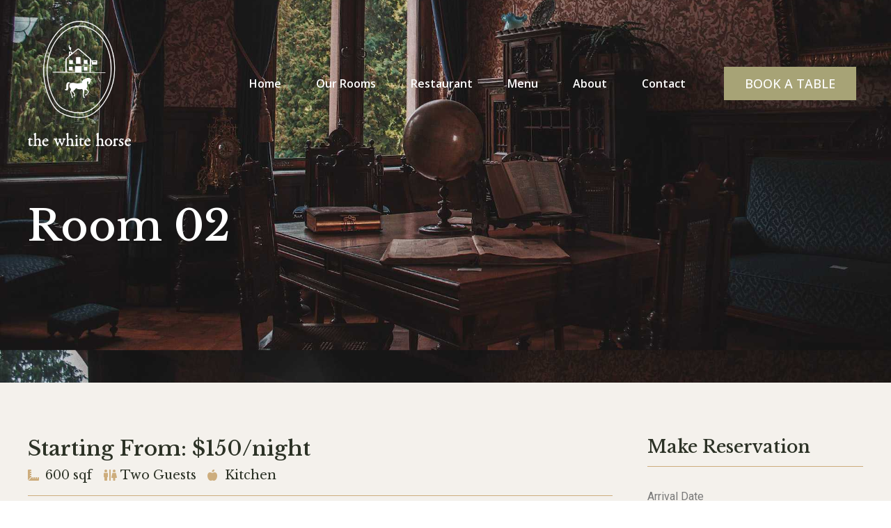

--- FILE ---
content_type: text/css
request_url: https://thewhitehorserogate.com/wp-content/uploads/elementor/css/post-309.css?ver=1695402978
body_size: 1462
content:
.elementor-309 .elementor-element.elementor-element-3ab9a1e > .elementor-container{min-height:500px;}.elementor-309 .elementor-element.elementor-element-3ab9a1e:not(.elementor-motion-effects-element-type-background), .elementor-309 .elementor-element.elementor-element-3ab9a1e > .elementor-motion-effects-container > .elementor-motion-effects-layer{background-image:url("https://thewhitehorserogate.com/wp-content/uploads/2023/05/pexels-abdel-rahman-abu-baker-2319419.jpg");background-position:0px -350px;background-size:cover;}.elementor-309 .elementor-element.elementor-element-3ab9a1e > .elementor-background-overlay{background-color:#000000;opacity:0;transition:background 0.3s, border-radius 0.3s, opacity 0.3s;}.elementor-309 .elementor-element.elementor-element-3ab9a1e{transition:background 0.3s, border 0.3s, border-radius 0.3s, box-shadow 0.3s;padding:50px 0px 0px 0px;}.elementor-309 .elementor-element.elementor-element-3fc69a1 > .elementor-widget-wrap > .elementor-widget:not(.elementor-widget__width-auto):not(.elementor-widget__width-initial):not(:last-child):not(.elementor-absolute){margin-bottom:0px;}.elementor-309 .elementor-element.elementor-element-3fc69a1 > .elementor-element-populated{transition:background 0.3s, border 0.3s, border-radius 0.3s, box-shadow 0.3s;margin:0px 0px 0px 0px;--e-column-margin-right:0px;--e-column-margin-left:0px;padding:50px 0px 0px 0px;}.elementor-309 .elementor-element.elementor-element-3fc69a1 > .elementor-element-populated > .elementor-background-overlay{transition:background 0.3s, border-radius 0.3s, opacity 0.3s;}.elementor-309 .elementor-element.elementor-element-34d0306 .elementor-heading-title{color:#FFFFFF;font-family:"Libre Baskerville", Sans-serif;font-size:60px;font-weight:500;}.elementor-309 .elementor-element.elementor-element-86af64c:not(.elementor-motion-effects-element-type-background), .elementor-309 .elementor-element.elementor-element-86af64c > .elementor-motion-effects-container > .elementor-motion-effects-layer{background-color:var( --e-global-color-d7e7f44 );}.elementor-309 .elementor-element.elementor-element-86af64c{transition:background 0.3s, border 0.3s, border-radius 0.3s, box-shadow 0.3s;margin-top:0px;margin-bottom:0px;padding:80px 0px 80px 0px;}.elementor-309 .elementor-element.elementor-element-86af64c > .elementor-background-overlay{transition:background 0.3s, border-radius 0.3s, opacity 0.3s;}.elementor-309 .elementor-element.elementor-element-759ce35 > .elementor-widget-wrap > .elementor-widget:not(.elementor-widget__width-auto):not(.elementor-widget__width-initial):not(:last-child):not(.elementor-absolute){margin-bottom:0px;}.elementor-309 .elementor-element.elementor-element-759ce35 > .elementor-element-populated{margin:0px 0px 0px 0px;--e-column-margin-right:0px;--e-column-margin-left:0px;padding:0px 0px 0px 0px;}.elementor-309 .elementor-element.elementor-element-e4bdee2 .elementor-heading-title{color:var( --e-global-color-secondary );font-family:"Libre Baskerville", Sans-serif;font-size:30px;font-weight:500;}.elementor-309 .elementor-element.elementor-element-94f5620 .elementor-icon-list-icon i{color:var( --e-global-color-2ae3b63 );transition:color 0.3s;}.elementor-309 .elementor-element.elementor-element-94f5620 .elementor-icon-list-icon svg{fill:var( --e-global-color-2ae3b63 );transition:fill 0.3s;}.elementor-309 .elementor-element.elementor-element-94f5620{--e-icon-list-icon-size:16px;--icon-vertical-offset:0px;}.elementor-309 .elementor-element.elementor-element-94f5620 .elementor-icon-list-item > .elementor-icon-list-text, .elementor-309 .elementor-element.elementor-element-94f5620 .elementor-icon-list-item > a{font-family:"Libre Baskerville", Sans-serif;font-size:18px;font-weight:400;}.elementor-309 .elementor-element.elementor-element-94f5620 .elementor-icon-list-text{transition:color 0.3s;}.elementor-309 .elementor-element.elementor-element-94f5620 > .elementor-widget-container{padding:10px 0px 0px 0px;}.elementor-309 .elementor-element.elementor-element-095ae6f{--divider-border-style:solid;--divider-color:var( --e-global-color-2ae3b63 );--divider-border-width:1px;}.elementor-309 .elementor-element.elementor-element-095ae6f .elementor-divider-separator{width:100%;}.elementor-309 .elementor-element.elementor-element-095ae6f .elementor-divider{padding-top:15px;padding-bottom:15px;}.elementor-309 .elementor-element.elementor-element-e46328f{color:#000000;font-family:"Open Sans", Sans-serif;font-size:18px;font-weight:400;line-height:1.6em;}.elementor-309 .elementor-element.elementor-element-e46328f > .elementor-widget-container{padding:0px 0px 0px 0px;}.elementor-309 .elementor-element.elementor-element-bb2b44a{--e-image-carousel-slides-to-show:3;}.elementor-309 .elementor-element.elementor-element-3e3c00c{--divider-border-style:solid;--divider-color:var( --e-global-color-2ae3b63 );--divider-border-width:1px;}.elementor-309 .elementor-element.elementor-element-3e3c00c .elementor-divider-separator{width:100%;}.elementor-309 .elementor-element.elementor-element-3e3c00c .elementor-divider{padding-top:15px;padding-bottom:15px;}.elementor-309 .elementor-element.elementor-element-2b89835 .elementor-heading-title{color:var( --e-global-color-secondary );font-family:"Libre Baskerville", Sans-serif;font-size:30px;font-weight:500;}.elementor-309 .elementor-element.elementor-element-2b89835 > .elementor-widget-container{padding:10px 0px 0px 0px;}.elementor-309 .elementor-element.elementor-element-29d76c7{margin-top:0px;margin-bottom:0px;padding:0px 0px 0px 0px;}.elementor-309 .elementor-element.elementor-element-9a89a33 > .elementor-widget-wrap > .elementor-widget:not(.elementor-widget__width-auto):not(.elementor-widget__width-initial):not(:last-child):not(.elementor-absolute){margin-bottom:0px;}.elementor-309 .elementor-element.elementor-element-9a89a33 > .elementor-element-populated{margin:0px 0px 0px 0px;--e-column-margin-right:0px;--e-column-margin-left:0px;padding:0px 0px 0px 0px;}.elementor-309 .elementor-element.elementor-element-f37f7a8 .elementor-icon-list-items:not(.elementor-inline-items) .elementor-icon-list-item:not(:last-child){padding-bottom:calc(10px/2);}.elementor-309 .elementor-element.elementor-element-f37f7a8 .elementor-icon-list-items:not(.elementor-inline-items) .elementor-icon-list-item:not(:first-child){margin-top:calc(10px/2);}.elementor-309 .elementor-element.elementor-element-f37f7a8 .elementor-icon-list-items.elementor-inline-items .elementor-icon-list-item{margin-right:calc(10px/2);margin-left:calc(10px/2);}.elementor-309 .elementor-element.elementor-element-f37f7a8 .elementor-icon-list-items.elementor-inline-items{margin-right:calc(-10px/2);margin-left:calc(-10px/2);}body.rtl .elementor-309 .elementor-element.elementor-element-f37f7a8 .elementor-icon-list-items.elementor-inline-items .elementor-icon-list-item:after{left:calc(-10px/2);}body:not(.rtl) .elementor-309 .elementor-element.elementor-element-f37f7a8 .elementor-icon-list-items.elementor-inline-items .elementor-icon-list-item:after{right:calc(-10px/2);}.elementor-309 .elementor-element.elementor-element-f37f7a8 .elementor-icon-list-icon i{color:var( --e-global-color-2ae3b63 );transition:color 0.3s;}.elementor-309 .elementor-element.elementor-element-f37f7a8 .elementor-icon-list-icon svg{fill:var( --e-global-color-2ae3b63 );transition:fill 0.3s;}.elementor-309 .elementor-element.elementor-element-f37f7a8{--e-icon-list-icon-size:14px;--icon-vertical-offset:0px;}.elementor-309 .elementor-element.elementor-element-f37f7a8 .elementor-icon-list-item > .elementor-icon-list-text, .elementor-309 .elementor-element.elementor-element-f37f7a8 .elementor-icon-list-item > a{font-family:"Open Sans", Sans-serif;font-size:17px;font-weight:500;}.elementor-309 .elementor-element.elementor-element-f37f7a8 .elementor-icon-list-text{transition:color 0.3s;}.elementor-309 .elementor-element.elementor-element-f37f7a8 > .elementor-widget-container{margin:0px 0px 0px 0px;padding:20px 0px 0px 0px;}.elementor-309 .elementor-element.elementor-element-0a9ebec > .elementor-widget-wrap > .elementor-widget:not(.elementor-widget__width-auto):not(.elementor-widget__width-initial):not(:last-child):not(.elementor-absolute){margin-bottom:0px;}.elementor-309 .elementor-element.elementor-element-0a9ebec > .elementor-element-populated{margin:0px 0px 0px 0px;--e-column-margin-right:0px;--e-column-margin-left:0px;padding:0px 0px 0px 0px;}.elementor-309 .elementor-element.elementor-element-2ac33da .elementor-icon-list-items:not(.elementor-inline-items) .elementor-icon-list-item:not(:last-child){padding-bottom:calc(10px/2);}.elementor-309 .elementor-element.elementor-element-2ac33da .elementor-icon-list-items:not(.elementor-inline-items) .elementor-icon-list-item:not(:first-child){margin-top:calc(10px/2);}.elementor-309 .elementor-element.elementor-element-2ac33da .elementor-icon-list-items.elementor-inline-items .elementor-icon-list-item{margin-right:calc(10px/2);margin-left:calc(10px/2);}.elementor-309 .elementor-element.elementor-element-2ac33da .elementor-icon-list-items.elementor-inline-items{margin-right:calc(-10px/2);margin-left:calc(-10px/2);}body.rtl .elementor-309 .elementor-element.elementor-element-2ac33da .elementor-icon-list-items.elementor-inline-items .elementor-icon-list-item:after{left:calc(-10px/2);}body:not(.rtl) .elementor-309 .elementor-element.elementor-element-2ac33da .elementor-icon-list-items.elementor-inline-items .elementor-icon-list-item:after{right:calc(-10px/2);}.elementor-309 .elementor-element.elementor-element-2ac33da .elementor-icon-list-icon i{color:var( --e-global-color-2ae3b63 );transition:color 0.3s;}.elementor-309 .elementor-element.elementor-element-2ac33da .elementor-icon-list-icon svg{fill:var( --e-global-color-2ae3b63 );transition:fill 0.3s;}.elementor-309 .elementor-element.elementor-element-2ac33da{--e-icon-list-icon-size:14px;--icon-vertical-offset:0px;}.elementor-309 .elementor-element.elementor-element-2ac33da .elementor-icon-list-item > .elementor-icon-list-text, .elementor-309 .elementor-element.elementor-element-2ac33da .elementor-icon-list-item > a{font-family:"Open Sans", Sans-serif;font-size:17px;font-weight:500;}.elementor-309 .elementor-element.elementor-element-2ac33da .elementor-icon-list-text{transition:color 0.3s;}.elementor-309 .elementor-element.elementor-element-2ac33da > .elementor-widget-container{margin:0px 0px 0px 0px;padding:20px 0px 0px 0px;}.elementor-309 .elementor-element.elementor-element-a613de6 > .elementor-widget-wrap > .elementor-widget:not(.elementor-widget__width-auto):not(.elementor-widget__width-initial):not(:last-child):not(.elementor-absolute){margin-bottom:0px;}.elementor-309 .elementor-element.elementor-element-a613de6 > .elementor-element-populated{margin:0px 0px 0px 0px;--e-column-margin-right:0px;--e-column-margin-left:0px;padding:0px 0px 0px 50px;}.elementor-309 .elementor-element.elementor-element-75e5a9c .elementor-heading-title{color:var( --e-global-color-secondary );font-family:"Libre Baskerville", Sans-serif;font-size:25px;font-weight:500;}.elementor-309 .elementor-element.elementor-element-6c5c6b7{--divider-border-style:solid;--divider-color:var( --e-global-color-2ae3b63 );--divider-border-width:1px;}.elementor-309 .elementor-element.elementor-element-6c5c6b7 .elementor-divider-separator{width:100%;}.elementor-309 .elementor-element.elementor-element-6c5c6b7 .elementor-divider{padding-top:15px;padding-bottom:15px;}.elementor-309 .elementor-element.elementor-element-c9cd7fa .elementor-field-group{padding-right:calc( 10px/2 );padding-left:calc( 10px/2 );margin-bottom:15px;}.elementor-309 .elementor-element.elementor-element-c9cd7fa .elementor-form-fields-wrapper{margin-left:calc( -10px/2 );margin-right:calc( -10px/2 );margin-bottom:-15px;}.elementor-309 .elementor-element.elementor-element-c9cd7fa .elementor-field-group.recaptcha_v3-bottomleft, .elementor-309 .elementor-element.elementor-element-c9cd7fa .elementor-field-group.recaptcha_v3-bottomright{margin-bottom:0;}body.rtl .elementor-309 .elementor-element.elementor-element-c9cd7fa .elementor-labels-inline .elementor-field-group > label{padding-left:5px;}body:not(.rtl) .elementor-309 .elementor-element.elementor-element-c9cd7fa .elementor-labels-inline .elementor-field-group > label{padding-right:5px;}body .elementor-309 .elementor-element.elementor-element-c9cd7fa .elementor-labels-above .elementor-field-group > label{padding-bottom:5px;}.elementor-309 .elementor-element.elementor-element-c9cd7fa .elementor-field-type-html{padding-bottom:0px;}.elementor-309 .elementor-element.elementor-element-c9cd7fa .elementor-field-group:not(.elementor-field-type-upload) .elementor-field:not(.elementor-select-wrapper){background-color:#ffffff;border-color:#2C322652;border-radius:0px 0px 0px 0px;}.elementor-309 .elementor-element.elementor-element-c9cd7fa .elementor-field-group .elementor-select-wrapper select{background-color:#ffffff;border-color:#2C322652;border-radius:0px 0px 0px 0px;}.elementor-309 .elementor-element.elementor-element-c9cd7fa .elementor-field-group .elementor-select-wrapper::before{color:#2C322652;}.elementor-309 .elementor-element.elementor-element-c9cd7fa .e-form__buttons__wrapper__button-next{background-color:var( --e-global-color-secondary );color:#ffffff;}.elementor-309 .elementor-element.elementor-element-c9cd7fa .elementor-button[type="submit"]{background-color:var( --e-global-color-secondary );color:#ffffff;}.elementor-309 .elementor-element.elementor-element-c9cd7fa .elementor-button[type="submit"] svg *{fill:#ffffff;}.elementor-309 .elementor-element.elementor-element-c9cd7fa .e-form__buttons__wrapper__button-previous{color:#ffffff;}.elementor-309 .elementor-element.elementor-element-c9cd7fa .e-form__buttons__wrapper__button-next:hover{background-color:var( --e-global-color-accent );color:#ffffff;}.elementor-309 .elementor-element.elementor-element-c9cd7fa .elementor-button[type="submit"]:hover{background-color:var( --e-global-color-accent );color:#ffffff;}.elementor-309 .elementor-element.elementor-element-c9cd7fa .elementor-button[type="submit"]:hover svg *{fill:#ffffff;}.elementor-309 .elementor-element.elementor-element-c9cd7fa .e-form__buttons__wrapper__button-previous:hover{color:#ffffff;}.elementor-309 .elementor-element.elementor-element-c9cd7fa .elementor-button{border-radius:0px 0px 0px 0px;}.elementor-309 .elementor-element.elementor-element-c9cd7fa{--e-form-steps-indicators-spacing:20px;--e-form-steps-indicator-padding:30px;--e-form-steps-indicator-inactive-secondary-color:#ffffff;--e-form-steps-indicator-active-secondary-color:#ffffff;--e-form-steps-indicator-completed-secondary-color:#ffffff;--e-form-steps-divider-width:1px;--e-form-steps-divider-gap:10px;}.elementor-309 .elementor-element.elementor-element-c9cd7fa > .elementor-widget-container{padding:20px 0px 0px 0px;}.elementor-309 .elementor-element.elementor-element-9193646{--divider-border-style:solid;--divider-color:var( --e-global-color-2ae3b63 );--divider-border-width:1px;}.elementor-309 .elementor-element.elementor-element-9193646 .elementor-divider-separator{width:100%;}.elementor-309 .elementor-element.elementor-element-9193646 .elementor-divider{padding-top:15px;padding-bottom:15px;}.elementor-309 .elementor-element.elementor-element-4419783 .elementor-heading-title{color:var( --e-global-color-secondary );font-family:"Libre Baskerville", Sans-serif;font-size:25px;font-weight:500;}.elementor-309 .elementor-element.elementor-element-599b151{color:#000000;font-family:"Open Sans", Sans-serif;font-size:17px;font-weight:400;line-height:1.6em;}.elementor-309 .elementor-element.elementor-element-599b151 > .elementor-widget-container{padding:10px 0px 0px 0px;}:root{--page-title-display:none;}@media(min-width:768px){.elementor-309 .elementor-element.elementor-element-759ce35{width:70%;}.elementor-309 .elementor-element.elementor-element-a613de6{width:30%;}}@media(max-width:1024px){.elementor-309 .elementor-element.elementor-element-3ab9a1e > .elementor-container{min-height:350px;}.elementor-309 .elementor-element.elementor-element-3ab9a1e:not(.elementor-motion-effects-element-type-background), .elementor-309 .elementor-element.elementor-element-3ab9a1e > .elementor-motion-effects-container > .elementor-motion-effects-layer{background-position:center center;background-size:cover;}.elementor-309 .elementor-element.elementor-element-3ab9a1e{padding:80px 20px 0px 20px;}.elementor-309 .elementor-element.elementor-element-34d0306{text-align:center;}.elementor-309 .elementor-element.elementor-element-34d0306 .elementor-heading-title{font-size:50px;}.elementor-309 .elementor-element.elementor-element-86af64c{padding:80px 20px 80px 20px;}.elementor-309 .elementor-element.elementor-element-e4bdee2{text-align:left;}.elementor-309 .elementor-element.elementor-element-e4bdee2 .elementor-heading-title{font-size:30px;}.elementor-309 .elementor-element.elementor-element-e4bdee2 > .elementor-widget-container{margin:0px 0px 0px 0px;padding:0px 0px 0px 0px;}.elementor-309 .elementor-element.elementor-element-e46328f{font-size:16px;}.elementor-309 .elementor-element.elementor-element-2b89835{text-align:left;}.elementor-309 .elementor-element.elementor-element-2b89835 .elementor-heading-title{font-size:30px;}.elementor-309 .elementor-element.elementor-element-2b89835 > .elementor-widget-container{margin:0px 0px 0px 0px;padding:0px 0px 0px 0px;}.elementor-309 .elementor-element.elementor-element-a613de6 > .elementor-element-populated{padding:0px 0px 0px 20px;}.elementor-309 .elementor-element.elementor-element-75e5a9c{text-align:left;}.elementor-309 .elementor-element.elementor-element-75e5a9c .elementor-heading-title{font-size:30px;}.elementor-309 .elementor-element.elementor-element-75e5a9c > .elementor-widget-container{margin:0px 0px 0px 0px;padding:0px 0px 0px 0px;}.elementor-309 .elementor-element.elementor-element-4419783{text-align:left;}.elementor-309 .elementor-element.elementor-element-4419783 .elementor-heading-title{font-size:30px;}.elementor-309 .elementor-element.elementor-element-4419783 > .elementor-widget-container{margin:0px 0px 0px 0px;padding:0px 0px 0px 0px;}.elementor-309 .elementor-element.elementor-element-599b151{font-size:16px;}}@media(max-width:767px){.elementor-309 .elementor-element.elementor-element-3ab9a1e > .elementor-container{min-height:250px;}.elementor-309 .elementor-element.elementor-element-3ab9a1e:not(.elementor-motion-effects-element-type-background), .elementor-309 .elementor-element.elementor-element-3ab9a1e > .elementor-motion-effects-container > .elementor-motion-effects-layer{background-size:cover;}.elementor-309 .elementor-element.elementor-element-3ab9a1e{padding:80px 20px 0px 20px;}.elementor-309 .elementor-element.elementor-element-3fc69a1 > .elementor-element-populated{padding:0px 0px 0px 0px;}.elementor-309 .elementor-element.elementor-element-34d0306{text-align:center;}.elementor-309 .elementor-element.elementor-element-34d0306 .elementor-heading-title{font-size:40px;}.elementor-309 .elementor-element.elementor-element-e4bdee2{text-align:center;}.elementor-309 .elementor-element.elementor-element-e4bdee2 .elementor-heading-title{font-size:30px;}.elementor-309 .elementor-element.elementor-element-94f5620{--e-icon-list-icon-size:13px;}.elementor-309 .elementor-element.elementor-element-94f5620 .elementor-icon-list-item > .elementor-icon-list-text, .elementor-309 .elementor-element.elementor-element-94f5620 .elementor-icon-list-item > a{font-size:14px;}.elementor-309 .elementor-element.elementor-element-e46328f{text-align:center;font-size:16px;}.elementor-309 .elementor-element.elementor-element-2b89835{text-align:center;}.elementor-309 .elementor-element.elementor-element-2b89835 .elementor-heading-title{font-size:30px;}.elementor-309 .elementor-element.elementor-element-9a89a33{width:50%;}.elementor-309 .elementor-element.elementor-element-0a9ebec{width:50%;}.elementor-309 .elementor-element.elementor-element-a613de6 > .elementor-element-populated{padding:30px 0px 0px 0px;}.elementor-309 .elementor-element.elementor-element-75e5a9c{text-align:center;}.elementor-309 .elementor-element.elementor-element-75e5a9c .elementor-heading-title{font-size:30px;}.elementor-309 .elementor-element.elementor-element-75e5a9c > .elementor-widget-container{padding:0px 0px 0px 0px;}.elementor-309 .elementor-element.elementor-element-4419783{text-align:center;}.elementor-309 .elementor-element.elementor-element-4419783 .elementor-heading-title{font-size:30px;}.elementor-309 .elementor-element.elementor-element-4419783 > .elementor-widget-container{padding:0px 0px 0px 0px;}.elementor-309 .elementor-element.elementor-element-599b151{text-align:center;font-size:16px;}}@media(max-width:1024px) and (min-width:768px){.elementor-309 .elementor-element.elementor-element-3fc69a1{width:100%;}.elementor-309 .elementor-element.elementor-element-759ce35{width:60%;}.elementor-309 .elementor-element.elementor-element-a613de6{width:40%;}}@media(min-width:1025px){.elementor-309 .elementor-element.elementor-element-3ab9a1e:not(.elementor-motion-effects-element-type-background), .elementor-309 .elementor-element.elementor-element-3ab9a1e > .elementor-motion-effects-container > .elementor-motion-effects-layer{background-attachment:fixed;}}

--- FILE ---
content_type: text/css
request_url: https://thewhitehorserogate.com/wp-content/uploads/elementor/css/post-42.css?ver=1716907856
body_size: 386
content:
.elementor-42 .elementor-element.elementor-element-d3f13f2{transition:background 0.3s, border 0.3s, border-radius 0.3s, box-shadow 0.3s;margin-top:0px;margin-bottom:-210px;padding:30px 0px 0px 0px;z-index:10;}.elementor-42 .elementor-element.elementor-element-d3f13f2 > .elementor-background-overlay{transition:background 0.3s, border-radius 0.3s, opacity 0.3s;}.elementor-42 .elementor-element.elementor-element-dc431e2 > .elementor-widget-wrap > .elementor-widget:not(.elementor-widget__width-auto):not(.elementor-widget__width-initial):not(:last-child):not(.elementor-absolute){margin-bottom:0px;}.elementor-42 .elementor-element.elementor-element-dc431e2 > .elementor-element-populated{margin:0px 0px 0px 0px;--e-column-margin-right:0px;--e-column-margin-left:0px;padding:0px 0px 0px 0px;}.elementor-42 .elementor-element.elementor-element-d69acf7{text-align:left;}.elementor-42 .elementor-element.elementor-element-d69acf7 img{max-width:60%;}.elementor-bc-flex-widget .elementor-42 .elementor-element.elementor-element-8dd974a.elementor-column .elementor-widget-wrap{align-items:center;}.elementor-42 .elementor-element.elementor-element-8dd974a.elementor-column.elementor-element[data-element_type="column"] > .elementor-widget-wrap.elementor-element-populated{align-content:center;align-items:center;}.elementor-42 .elementor-element.elementor-element-8dd974a > .elementor-widget-wrap > .elementor-widget:not(.elementor-widget__width-auto):not(.elementor-widget__width-initial):not(:last-child):not(.elementor-absolute){margin-bottom:0px;}.elementor-42 .elementor-element.elementor-element-8dd974a > .elementor-element-populated{margin:0px 0px 0px 0px;--e-column-margin-right:0px;--e-column-margin-left:0px;padding:0px 0px 0px 0px;}.elementor-42 .elementor-element.elementor-element-8567c33 .elementor-menu-toggle{margin:0 auto;background-color:#FFFFFF;}.elementor-42 .elementor-element.elementor-element-8567c33 .elementor-nav-menu .elementor-item{font-family:"Open Sans", Sans-serif;font-weight:600;}.elementor-42 .elementor-element.elementor-element-8567c33 .elementor-nav-menu--main .elementor-item{color:#FFFFFF;fill:#FFFFFF;padding-left:25px;padding-right:25px;}.elementor-42 .elementor-element.elementor-element-8567c33 .elementor-nav-menu--main .elementor-item:hover,
					.elementor-42 .elementor-element.elementor-element-8567c33 .elementor-nav-menu--main .elementor-item.elementor-item-active,
					.elementor-42 .elementor-element.elementor-element-8567c33 .elementor-nav-menu--main .elementor-item.highlighted,
					.elementor-42 .elementor-element.elementor-element-8567c33 .elementor-nav-menu--main .elementor-item:focus{color:var( --e-global-color-accent );fill:var( --e-global-color-accent );}.elementor-42 .elementor-element.elementor-element-8567c33 .elementor-nav-menu--main .elementor-item.elementor-item-active{color:var( --e-global-color-accent );}.elementor-42 .elementor-element.elementor-element-8567c33 .elementor-nav-menu--dropdown a, .elementor-42 .elementor-element.elementor-element-8567c33 .elementor-menu-toggle{color:#FFFFFF;}.elementor-42 .elementor-element.elementor-element-8567c33 .elementor-nav-menu--dropdown{background-color:var( --e-global-color-accent );}.elementor-42 .elementor-element.elementor-element-8567c33 div.elementor-menu-toggle{color:var( --e-global-color-accent );}.elementor-42 .elementor-element.elementor-element-8567c33 div.elementor-menu-toggle svg{fill:var( --e-global-color-accent );}.elementor-bc-flex-widget .elementor-42 .elementor-element.elementor-element-bb7ce49.elementor-column .elementor-widget-wrap{align-items:center;}.elementor-42 .elementor-element.elementor-element-bb7ce49.elementor-column.elementor-element[data-element_type="column"] > .elementor-widget-wrap.elementor-element-populated{align-content:center;align-items:center;}.elementor-42 .elementor-element.elementor-element-bb7ce49 > .elementor-widget-wrap > .elementor-widget:not(.elementor-widget__width-auto):not(.elementor-widget__width-initial):not(:last-child):not(.elementor-absolute){margin-bottom:0px;}.elementor-42 .elementor-element.elementor-element-bb7ce49 > .elementor-element-populated{margin:0px 0px 0px 0px;--e-column-margin-right:0px;--e-column-margin-left:0px;padding:0px 0px 0px 0px;}.elementor-42 .elementor-element.elementor-element-8c7e431 .elementor-button{font-family:"Open Sans", Sans-serif;font-size:18px;font-weight:500;text-transform:uppercase;fill:#FFFFFF;color:#FFFFFF;border-radius:0px 0px 0px 0px;padding:15px 30px 15px 30px;}.elementor-42 .elementor-element.elementor-element-8c7e431 .elementor-button:hover, .elementor-42 .elementor-element.elementor-element-8c7e431 .elementor-button:focus{color:#FFFFFF;background-color:var( --e-global-color-secondary );}.elementor-42 .elementor-element.elementor-element-8c7e431 .elementor-button:hover svg, .elementor-42 .elementor-element.elementor-element-8c7e431 .elementor-button:focus svg{fill:#FFFFFF;}@media(min-width:768px){.elementor-42 .elementor-element.elementor-element-dc431e2{width:21.164%;}.elementor-42 .elementor-element.elementor-element-8dd974a{width:59.664%;}.elementor-42 .elementor-element.elementor-element-bb7ce49{width:18.367%;}}@media(max-width:767px){.elementor-42 .elementor-element.elementor-element-d3f13f2{margin-top:0px;margin-bottom:-130px;padding:10px 10px 0px 10px;}.elementor-42 .elementor-element.elementor-element-dc431e2{width:40%;}.elementor-42 .elementor-element.elementor-element-d69acf7 img{max-width:70%;}.elementor-42 .elementor-element.elementor-element-8dd974a{width:20%;}.elementor-42 .elementor-element.elementor-element-bb7ce49{width:40%;}.elementor-42 .elementor-element.elementor-element-8c7e431 .elementor-button{font-size:13px;padding:10px 20px 10px 20px;}}

--- FILE ---
content_type: text/css
request_url: https://thewhitehorserogate.com/wp-content/uploads/elementor/css/post-181.css?ver=1760543867
body_size: 793
content:
.elementor-181 .elementor-element.elementor-element-2d726b9:not(.elementor-motion-effects-element-type-background), .elementor-181 .elementor-element.elementor-element-2d726b9 > .elementor-motion-effects-container > .elementor-motion-effects-layer{background-color:var( --e-global-color-secondary );}.elementor-181 .elementor-element.elementor-element-2d726b9{transition:background 0.3s, border 0.3s, border-radius 0.3s, box-shadow 0.3s;margin-top:0px;margin-bottom:0px;padding:75px 0px 50px 0px;}.elementor-181 .elementor-element.elementor-element-2d726b9 > .elementor-background-overlay{transition:background 0.3s, border-radius 0.3s, opacity 0.3s;}.elementor-181 .elementor-element.elementor-element-4e45a38 > .elementor-widget-wrap > .elementor-widget:not(.elementor-widget__width-auto):not(.elementor-widget__width-initial):not(:last-child):not(.elementor-absolute){margin-bottom:0px;}.elementor-181 .elementor-element.elementor-element-4e45a38 > .elementor-element-populated{margin:0px 0px 0px 0px;--e-column-margin-right:0px;--e-column-margin-left:0px;padding:0px 0px 0px 0px;}.elementor-181 .elementor-element.elementor-element-51755b2 .elementor-heading-title{color:var( --e-global-color-2ae3b63 );font-family:"Libre Baskerville", Sans-serif;font-size:30px;font-weight:500;}.elementor-181 .elementor-element.elementor-element-51755b2 > .elementor-widget-container{padding:-3px 0px 0px 0px;}.elementor-181 .elementor-element.elementor-element-9d73b6c{color:var( --e-global-color-2ae3b63 );font-family:"Open Sans", Sans-serif;font-size:18px;font-weight:400;line-height:1.5em;}.elementor-181 .elementor-element.elementor-element-9d73b6c > .elementor-widget-container{padding:18px 0px 0px 0px;}.elementor-181 .elementor-element.elementor-element-3f0497c > .elementor-widget-wrap > .elementor-widget:not(.elementor-widget__width-auto):not(.elementor-widget__width-initial):not(:last-child):not(.elementor-absolute){margin-bottom:0px;}.elementor-181 .elementor-element.elementor-element-3f0497c > .elementor-element-populated{margin:0px 0px 0px 0px;--e-column-margin-right:0px;--e-column-margin-left:0px;padding:0px 0px 0px 0px;}.elementor-181 .elementor-element.elementor-element-e17d500 .elementor-heading-title{color:var( --e-global-color-2ae3b63 );font-family:"Libre Baskerville", Sans-serif;font-size:30px;font-weight:500;}.elementor-181 .elementor-element.elementor-element-e17d500 > .elementor-widget-container{margin:-5px -5px -5px -5px;padding:14px 0px 0px 0px;}.elementor-181 .elementor-element.elementor-element-fddf0c6{color:var( --e-global-color-2ae3b63 );font-family:"Open Sans", Sans-serif;font-size:18px;font-weight:400;line-height:1.5em;}.elementor-181 .elementor-element.elementor-element-fddf0c6 > .elementor-widget-container{padding:20px 0px 0px 0px;}.elementor-bc-flex-widget .elementor-181 .elementor-element.elementor-element-e7dec36.elementor-column .elementor-widget-wrap{align-items:flex-end;}.elementor-181 .elementor-element.elementor-element-e7dec36.elementor-column.elementor-element[data-element_type="column"] > .elementor-widget-wrap.elementor-element-populated{align-content:flex-end;align-items:flex-end;}.elementor-181 .elementor-element.elementor-element-e7dec36 > .elementor-widget-wrap > .elementor-widget:not(.elementor-widget__width-auto):not(.elementor-widget__width-initial):not(:last-child):not(.elementor-absolute){margin-bottom:0px;}.elementor-181 .elementor-element.elementor-element-e7dec36 > .elementor-element-populated{margin:0px 0px 0px 0px;--e-column-margin-right:0px;--e-column-margin-left:0px;padding:0px 0px 0px 0px;}.elementor-181 .elementor-element.elementor-element-2942493 .elementor-heading-title{color:var( --e-global-color-2ae3b63 );font-family:"Libre Baskerville", Sans-serif;font-size:30px;font-weight:500;}.elementor-181 .elementor-element.elementor-element-2942493 > .elementor-widget-container{padding:0px 0px 0px 0px;}.elementor-181 .elementor-element.elementor-element-65ee840 .elementor-icon-list-items:not(.elementor-inline-items) .elementor-icon-list-item:not(:last-child){padding-bottom:calc(10px/2);}.elementor-181 .elementor-element.elementor-element-65ee840 .elementor-icon-list-items:not(.elementor-inline-items) .elementor-icon-list-item:not(:first-child){margin-top:calc(10px/2);}.elementor-181 .elementor-element.elementor-element-65ee840 .elementor-icon-list-items.elementor-inline-items .elementor-icon-list-item{margin-right:calc(10px/2);margin-left:calc(10px/2);}.elementor-181 .elementor-element.elementor-element-65ee840 .elementor-icon-list-items.elementor-inline-items{margin-right:calc(-10px/2);margin-left:calc(-10px/2);}body.rtl .elementor-181 .elementor-element.elementor-element-65ee840 .elementor-icon-list-items.elementor-inline-items .elementor-icon-list-item:after{left:calc(-10px/2);}body:not(.rtl) .elementor-181 .elementor-element.elementor-element-65ee840 .elementor-icon-list-items.elementor-inline-items .elementor-icon-list-item:after{right:calc(-10px/2);}.elementor-181 .elementor-element.elementor-element-65ee840 .elementor-icon-list-icon i{color:var( --e-global-color-2ae3b63 );transition:color 0.3s;}.elementor-181 .elementor-element.elementor-element-65ee840 .elementor-icon-list-icon svg{fill:var( --e-global-color-2ae3b63 );transition:fill 0.3s;}.elementor-181 .elementor-element.elementor-element-65ee840{--e-icon-list-icon-size:18px;--icon-vertical-offset:0px;}.elementor-181 .elementor-element.elementor-element-65ee840 .elementor-icon-list-item > .elementor-icon-list-text, .elementor-181 .elementor-element.elementor-element-65ee840 .elementor-icon-list-item > a{font-family:"Open Sans", Sans-serif;font-size:18px;font-weight:400;}.elementor-181 .elementor-element.elementor-element-65ee840 .elementor-icon-list-text{color:var( --e-global-color-2ae3b63 );transition:color 0.3s;}.elementor-181 .elementor-element.elementor-element-65ee840 > .elementor-widget-container{padding:20px 0px 0px 0px;}.elementor-181 .elementor-element.elementor-element-efcd6bd{padding:10px 0px 0px 0px;}.elementor-181 .elementor-element.elementor-element-de6dcf5{width:40%;}.elementor-181 .elementor-element.elementor-element-de6dcf5 > .elementor-widget-wrap > .elementor-widget:not(.elementor-widget__width-auto):not(.elementor-widget__width-initial):not(:last-child):not(.elementor-absolute){margin-bottom:0px;}.elementor-181 .elementor-element.elementor-element-de6dcf5 > .elementor-element-populated{margin:0px 0px 0px 0px;--e-column-margin-right:0px;--e-column-margin-left:0px;padding:0px 0px 0px 0px;}.elementor-181 .elementor-element.elementor-element-a6d5da2 .elementor-heading-title{color:var( --e-global-color-2ae3b63 );font-family:"Libre Baskerville", Sans-serif;font-size:25px;font-weight:500;}.elementor-181 .elementor-element.elementor-element-a6d5da2 > .elementor-widget-container{padding:30px 0px 0px 0px;}.elementor-181 .elementor-element.elementor-element-98bd37c{width:60%;}.elementor-181 .elementor-element.elementor-element-98bd37c > .elementor-widget-wrap > .elementor-widget:not(.elementor-widget__width-auto):not(.elementor-widget__width-initial):not(:last-child):not(.elementor-absolute){margin-bottom:0px;}.elementor-181 .elementor-element.elementor-element-98bd37c > .elementor-element-populated{margin:0px 0px 0px 0px;--e-column-margin-right:0px;--e-column-margin-left:0px;padding:0px 0px 0px 0px;}.elementor-181 .elementor-element.elementor-element-f07da15{--grid-template-columns:repeat(0, auto);--icon-size:24px;--grid-column-gap:10px;--grid-row-gap:0px;}.elementor-181 .elementor-element.elementor-element-f07da15 .elementor-widget-container{text-align:left;}.elementor-181 .elementor-element.elementor-element-f07da15 .elementor-social-icon{background-color:#FFFFFF00;}.elementor-181 .elementor-element.elementor-element-f07da15 .elementor-social-icon i{color:var( --e-global-color-2ae3b63 );}.elementor-181 .elementor-element.elementor-element-f07da15 .elementor-social-icon svg{fill:var( --e-global-color-2ae3b63 );}.elementor-181 .elementor-element.elementor-element-f07da15 .elementor-social-icon:hover{background-color:#02010100;}.elementor-181 .elementor-element.elementor-element-f07da15 .elementor-social-icon:hover i{color:var( --e-global-color-accent );}.elementor-181 .elementor-element.elementor-element-f07da15 .elementor-social-icon:hover svg{fill:var( --e-global-color-accent );}.elementor-181 .elementor-element.elementor-element-f07da15 > .elementor-widget-container{padding:20px 0px 0px 0px;}.elementor-181 .elementor-element.elementor-element-4a1f7f6{text-align:right;}@media(max-width:1024px){.elementor-181 .elementor-element.elementor-element-51755b2{text-align:left;}.elementor-181 .elementor-element.elementor-element-9d73b6c{font-size:18px;}.elementor-181 .elementor-element.elementor-element-e17d500{text-align:left;}.elementor-181 .elementor-element.elementor-element-fddf0c6{font-size:18px;}.elementor-181 .elementor-element.elementor-element-2942493{text-align:left;}.elementor-181 .elementor-element.elementor-element-a6d5da2{text-align:left;}.elementor-181 .elementor-element.elementor-element-a6d5da2 .elementor-heading-title{font-size:20px;}.elementor-181 .elementor-element.elementor-element-f07da15{--icon-size:16px;--grid-column-gap:5px;}}@media(max-width:767px){.elementor-181 .elementor-element.elementor-element-51755b2{text-align:left;}.elementor-181 .elementor-element.elementor-element-51755b2 .elementor-heading-title{font-size:18px;}.elementor-181 .elementor-element.elementor-element-9d73b6c{text-align:left;font-size:13px;}.elementor-181 .elementor-element.elementor-element-e17d500{text-align:left;}.elementor-181 .elementor-element.elementor-element-e17d500 .elementor-heading-title{font-size:18px;}.elementor-181 .elementor-element.elementor-element-fddf0c6{text-align:left;font-size:13px;}.elementor-181 .elementor-element.elementor-element-2942493{text-align:left;}.elementor-181 .elementor-element.elementor-element-2942493 .elementor-heading-title{font-size:18px;}.elementor-181 .elementor-element.elementor-element-65ee840{--e-icon-list-icon-size:13px;}.elementor-181 .elementor-element.elementor-element-65ee840 .elementor-icon-list-item > .elementor-icon-list-text, .elementor-181 .elementor-element.elementor-element-65ee840 .elementor-icon-list-item > a{font-size:13px;}.elementor-181 .elementor-element.elementor-element-a6d5da2{text-align:left;}.elementor-181 .elementor-element.elementor-element-a6d5da2 .elementor-heading-title{font-size:18px;}.elementor-181 .elementor-element.elementor-element-f07da15{--icon-size:15px;}}